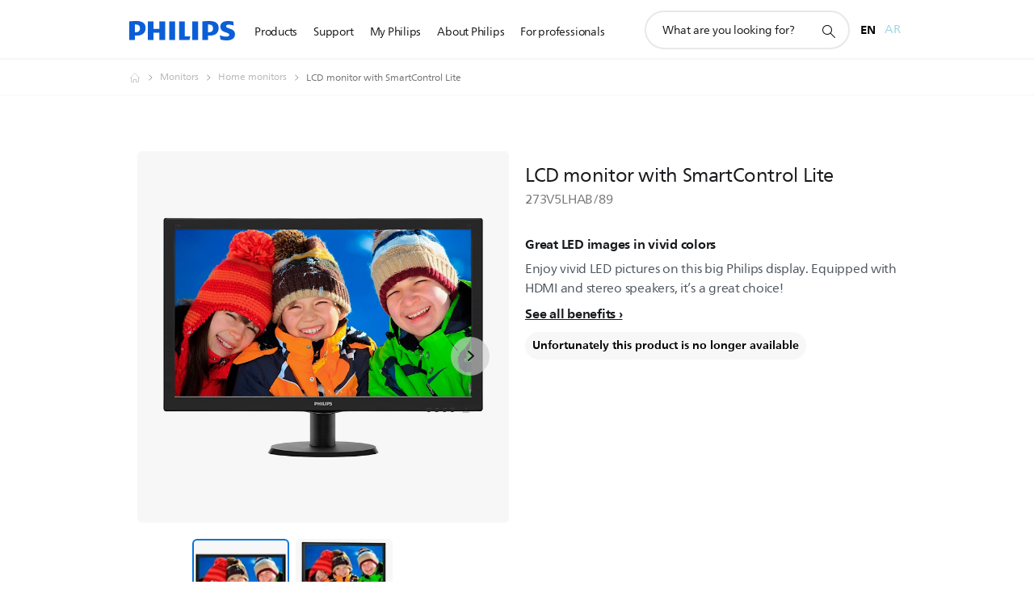

--- FILE ---
content_type: image/svg+xml
request_url: https://www.philips.com.om/c-etc/philips/clientlibs/b2c-catalog/clientlibs-css-rb2014/img/Badge-D2C.svg
body_size: 937
content:
<svg width="80" height="81" viewBox="0 0 80 81" fill="none" xmlns="http://www.w3.org/2000/svg">
<circle cx="40" cy="40.528" r="40" fill="#F6F7F8"/>
<path d="M39.9956 58.2607C30.2285 58.2607 22.2826 50.297 22.2826 40.5128C22.2826 38.1963 22.7298 35.9824 23.5425 33.9526C26.1553 27.4269 32.5457 22.8055 39.9956 22.8055C49.7728 22.8055 57.7187 30.7488 57.7187 40.5128C57.7187 42.2113 57.4847 43.8589 57.0167 45.4558L63.5179 51.9549C64.2911 50.3682 64.8914 48.7409 65.2984 47.1034L71.0365 46.0965C71.4028 46.0355 71.6673 45.71 71.6673 45.3439V35.7325C71.6673 35.3664 71.4028 35.0511 71.0365 34.9799L65.3085 33.9526C64.7185 31.6439 63.7926 29.4165 62.5412 27.3009L65.8885 22.5105C66.092 22.2054 66.0614 21.7986 65.7969 21.5341L58.9803 14.7502C58.7158 14.4858 58.3088 14.4553 58.0036 14.6587L53.2218 17.9845C51.126 16.7539 48.8978 15.8283 46.5883 15.2486L45.5608 9.49194C45.4895 9.12579 45.1741 8.86135 44.8079 8.86135H35.1934C34.8272 8.86135 34.5118 9.12579 34.4405 9.49194L33.413 15.2486C31.1035 15.8283 28.8753 16.7437 26.7693 17.9845C26.7693 17.9845 22.2826 14.8621 21.9774 14.6587C21.6721 14.4553 21.2652 14.4858 21.0007 14.7502L14.2044 21.5341C13.9399 21.7986 13.9094 22.2054 14.1128 22.5105L17.4601 27.3009C16.2087 29.4165 15.2828 31.6439 14.6928 33.9526L8.96477 34.9799C8.59851 35.0511 8.33398 35.3664 8.33398 35.7325V45.3439C8.33398 45.71 8.59851 46.0355 8.96477 46.0965L14.7029 47.1034C15.2828 49.3918 16.2087 51.6294 17.4601 53.7653L14.1128 58.5455C13.9094 58.8506 13.9399 59.2575 14.2044 59.5219L21.0007 66.3262C21.2652 66.5906 21.6721 66.6211 21.9774 66.4177L26.7693 63.0715C28.8652 64.292 31.0933 65.2175 33.413 65.8074L34.4405 71.5641C34.5118 71.9302 34.8272 72.1947 35.1934 72.1947H44.8079C45.1741 72.1947 45.4895 71.9302 45.5608 71.5641L46.5883 65.8074C48.5011 65.3192 50.3527 64.6073 52.1128 63.6818L45.7439 57.3047C43.9126 57.9454 41.9897 58.2607 39.9956 58.2607Z" fill="#57B3FF"/>
<path d="M22.2826 40.5128C22.2826 50.297 30.2285 58.2607 39.9956 58.2607C41.9897 58.2607 43.9126 57.9454 45.7439 57.3047L52.1128 63.6818C50.3527 64.6073 48.5011 65.3192 46.5883 65.8074L45.5608 71.5641C45.4895 71.9302 45.1742 72.1947 44.8079 72.1947H35.1934C34.8272 72.1947 34.5118 71.9302 34.4405 71.5641L33.413 65.8074C31.0933 65.2175 28.8652 64.292 26.7693 63.0715L21.9774 66.4177C21.6721 66.6211 21.2652 66.5906 21.0007 66.3262L14.2044 59.5219C13.9399 59.2575 13.9094 58.8506 14.1128 58.5455L17.4601 53.7653C16.2087 51.6294 15.2828 49.3918 14.7029 47.1034L8.96477 46.0965C8.59851 46.0355 8.33398 45.71 8.33398 45.3439V35.7325C8.33398 35.3664 8.59851 35.0511 8.96477 34.9799L14.6928 33.9526C15.2828 31.6439 16.2087 29.4165 17.4601 27.3009L23.6923 33.5613C22.7423 36.0155 22.2826 38.1963 22.2826 40.5128Z" fill="#0074E0"/>
<path d="M67.2015 57.9853C64.5806 55.4009 53.0341 43.7461 53.0341 43.7461C54.4703 38.6166 52.6641 33.0526 48.4294 29.6838C45.3253 27.2105 41.2653 26.2212 37.2876 26.9682C36.637 27.1095 36.4736 27.8445 36.8868 28.2503L41.8718 33.1464L40.6281 41.1214L32.7549 42.1208L27.7493 37.2046C27.3248 36.7876 26.5868 36.9683 26.4439 37.5983C26.2795 38.4463 26.1973 39.2942 26.1973 40.1422C26.1973 43.6654 27.6157 47.0876 30.2058 49.6315C33.7107 53.0739 38.7677 54.3661 43.5266 53.0739C45.9686 55.5494 55.7617 65.4061 57.7043 67.3131C60.3541 69.9156 64.5949 69.8833 67.2118 67.3131C69.8225 64.7489 69.8225 60.5696 67.2015 57.9853Z" fill="#002B5C"/>
</svg>
